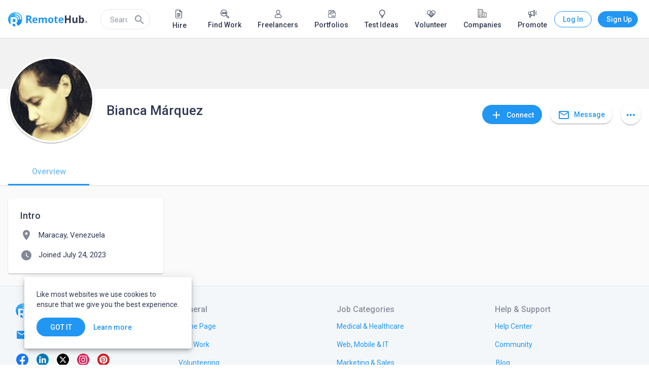

--- FILE ---
content_type: application/javascript
request_url: https://static.remotehub.com/smp/runtime.348bf4e1f6495f72.js
body_size: 4197
content:
(()=>{"use strict";var e,m={},v={};function f(e){var b=v[e];if(void 0!==b)return b.exports;var a=v[e]={id:e,loaded:!1,exports:{}};return m[e].call(a.exports,a,a.exports,f),a.loaded=!0,a.exports}f.m=m,e=[],f.O=(b,a,c,r)=>{if(!a){var d=1/0;for(t=0;t<e.length;t++){for(var[a,c,r]=e[t],s=!0,n=0;n<a.length;n++)(!1&r||d>=r)&&Object.keys(f.O).every(p=>f.O[p](a[n]))?a.splice(n--,1):(s=!1,r<d&&(d=r));if(s){e.splice(t--,1);var i=c();void 0!==i&&(b=i)}}return b}r=r||0;for(var t=e.length;t>0&&e[t-1][2]>r;t--)e[t]=e[t-1];e[t]=[a,c,r]},f.n=e=>{var b=e&&e.__esModule?()=>e.default:()=>e;return f.d(b,{a:b}),b},(()=>{var b,e=Object.getPrototypeOf?a=>Object.getPrototypeOf(a):a=>a.__proto__;f.t=function(a,c){if(1&c&&(a=this(a)),8&c||"object"==typeof a&&a&&(4&c&&a.__esModule||16&c&&"function"==typeof a.then))return a;var r=Object.create(null);f.r(r);var t={};b=b||[null,e({}),e([]),e(e)];for(var d=2&c&&a;"object"==typeof d&&!~b.indexOf(d);d=e(d))Object.getOwnPropertyNames(d).forEach(s=>t[s]=()=>a[s]);return t.default=()=>a,f.d(r,t),r}})(),f.d=(e,b)=>{for(var a in b)f.o(b,a)&&!f.o(e,a)&&Object.defineProperty(e,a,{enumerable:!0,get:b[a]})},f.f={},f.e=e=>Promise.all(Object.keys(f.f).reduce((b,a)=>(f.f[a](e,b),b),[])),f.u=e=>(8592===e?"common":e)+"."+{37:"ba7d863e74286cda",42:"b8ff4af316202279",193:"6b9aa173cff87244",254:"57fb2a94d9bd5d28",317:"3c23bc6c38c99d01",319:"3b182a2ae4c45b03",434:"ba795568f72c9ac4",471:"183b2f277985a3a6",529:"34d26e2e8a7b6ae1",576:"de4d96003cd3520d",603:"8c847dea7dfce95c",673:"527045f36d218870",868:"b5ddfeb48dedaaaa",898:"241c6b3aff120c35",915:"e484b44d349b7405",947:"92dbd8e0fe6c3532",981:"495eb36ba98ca3d5",1105:"cd368fb5fdd8eae5",1186:"1e93a639f907e381",1378:"a2d974b1e13c88f0",1390:"fb9ee9c427655253",1602:"6188d48dc04a6a4b",1659:"f6c373a7624e28c9",1682:"64131d51fa8f2c93",1803:"f7856df1381d802c",1820:"58d4a985fc434f8c",1922:"b99b9ab301c8f158",2068:"4b1c4384ba5d402e",2125:"b831e234c1893962",2181:"c1b169840117c3d7",2204:"60b3fbafc0d6fdc3",2222:"187e61bdf1deb9b0",2234:"6853e659749660d0",2249:"5a8d05ebceeb58d3",2273:"1ab37cede16bf3fa",2294:"b2c54305a172c12e",2322:"7853f67702602301",2506:"c0864dbbe9791a3e",2658:"e1464c787ee5eab2",2685:"c4f339ad7bdea060",2710:"6fd5dcec60cfcbf4",2742:"ce6eaa24d369d51d",2763:"40da41c0171f1563",2780:"d5443151e92c6603",2807:"3f0c7327f2267dc5",2850:"9fe0118f2603c506",2854:"ebcfd59c03eabe0e",2887:"21421819d52d2ba9",2953:"c5b8b59ef9cb0d0f",3082:"6654798eb411d436",3110:"b4a68f63117b9ce9",3285:"9319350526a19de0",3289:"ef6a1dacdcc0e866",3346:"8033ec98d389298b",3424:"06f213265ef587b9",3440:"adc1b3f6fa34c23b",3518:"4b630676e8f9eb63",3550:"840aa808fb46d4f6",3595:"6a853c485cdcdc44",3601:"7f13965b6cedbd6d",3658:"0a9a6ee0fe9b1caf",3748:"420d2e35c5537cf8",3924:"31d0a81410999154",3939:"0afaf90014cd15ae",3952:"797109b43e64c218",3959:"b687ca04caa51123",4005:"dfbe7cedd6d2e00a",4148:"e1f0523ab5926cbe",4152:"cab7e7c8c819de80",4161:"a2d674179800b3fb",4164:"9558008a5ad9db45",4183:"ef2245a5a7342612",4193:"96fa7777de621d42",4433:"a8251fdff4606543",4504:"fc0a0d6080e97851",4529:"fcf3235c66f77a9b",4550:"69b45f578c2c4f23",4596:"67dfd17a455b2f16",4646:"59de17219a812cab",4704:"5f06075b1104c6f0",4717:"a2aefb2b97a483ab",4720:"f662933cb468aa01",4939:"d40074af14c01e4f",5005:"41ef4da06ce4ecea",5026:"c2b6a0c1f35fda09",5040:"bb51960d2d03d658",5055:"b966806500cca669",5245:"4bd0579561b73f23",5286:"ecd2ef8b6fbf695b",5287:"d378031ec1cf07e6",5339:"7cb3ddcd707f17ac",5472:"217cf37f69a99ac3",5514:"f4ad46de4da0a617",5598:"d5981a9df55afbf4",5661:"c6d7df79cd7a5a9d",5686:"424b5cc9c40c1047",5696:"6fc6d1bb454f4967",5930:"5fed12bf22716b6b",5952:"2c4932956f30c48f",5992:"096762fc4bfbb40c",6050:"5944e2252c668c9f",6097:"6f646135a7d1fbd8",6154:"1b6b145bebc64167",6225:"0913fef9cb8140fa",6273:"131846bb3f56ee51",6455:"2535f0179dadd5c1",6456:"d53ef75d5a12b707",6471:"91ed5926c87793be",6472:"2783cba1c412cdbe",6485:"36e379d0906c2cf6",6543:"b988387da8411920",6550:"7dc5ab3d56904e8f",6678:"adb416c03914689a",6752:"abad88e2b388aeea",6787:"2a55c1519ee29b88",6799:"1d9afb77ffc0dbcc",6808:"f4603d95cf6fc518",6833:"30140a02146bfae4",6850:"5e3ad44d33fff3a5",6887:"a1d1cf08b74b3505",6899:"a46adbdde4a928a2",6973:"813bb9e2225c4801",7005:"325b2b1d5b09b479",7009:"b1fd035f61c3f589",7034:"1d540ee5d660f9b7",7112:"19eb31ca9eb65bc4",7141:"c6b7cba52f79ea7f",7216:"4d5dcc7491e9a31e",7357:"ad05b3839becd4e6",7442:"45fda75603e9957c",7474:"32b0977119688a34",7649:"018539b3a4de5758",7654:"c52878d9ed3a90af",7673:"099b163792860fba",7732:"d0f297eb43e360a5",7812:"05ee292ca103e044",7925:"f80afa88a7dea8ef",7951:"28787389904a6e58",8001:"720fe4717f70ed42",8041:"e26d527dd34e7666",8072:"15aa1b467043b05f",8087:"8ec1a859bf73248b",8104:"969a71d00e19e3f0",8142:"67b97d6f0dc05f7a",8195:"bec7db391cb8fcf4",8216:"1b45c14caf5d4feb",8289:"33a1191d2dfb48cc",8321:"f2ba9148998a2de1",8349:"e81887ce69e6e2fe",8406:"b22478152631fdbe",8421:"c4206146ab6405dc",8429:"ea40582ed20b6b22",8592:"9a184a9b3b518f97",8646:"26d06068dc8a3036",8689:"62e4624f88fcc045",8763:"ca121ee42d327350",8814:"e0a5d8013c73436e",8825:"e2bb9a3b14783a88",8858:"cca64b8036186b72",8929:"4409c0ab5065963c",8951:"725bfd241e62d58a",9161:"510f8924210fce76",9210:"ba497f64d73ddfa4",9212:"e392fb9837d1475c",9227:"6b51bc1b6a926b47",9310:"1387918e655ebe54",9351:"3d77842a64f37888",9393:"aeb17f32124055ba",9425:"4bf0a428d085fa5f",9438:"a487e501f86d2ccc",9517:"2d31a45363b353a5",9590:"e8073518edf45f39",9602:"04f5afd1b15db283",9614:"7d78af074d8e739d",9670:"331e002322b2fea0",9724:"837e093e0c85c694",9739:"340bc4e6fe337e58",9747:"16c85d7d6581516f",9893:"a37fe8a432f7910d",9995:"be7145e2e464cdc5",9998:"f9e4e61411360e17"}[e]+".js",f.miniCssF=e=>{},f.o=(e,b)=>Object.prototype.hasOwnProperty.call(e,b),(()=>{var e={},b="smp:";f.l=(a,c,r,t)=>{if(e[a])e[a].push(c);else{var d,s;if(void 0!==r)for(var n=document.getElementsByTagName("script"),i=0;i<n.length;i++){var o=n[i];if(o.getAttribute("src")==a||o.getAttribute("data-webpack")==b+r){d=o;break}}d||(s=!0,(d=document.createElement("script")).type="module",d.charset="utf-8",d.timeout=120,f.nc&&d.setAttribute("nonce",f.nc),d.setAttribute("data-webpack",b+r),d.src=f.tu(a)),e[a]=[c];var l=(g,p)=>{d.onerror=d.onload=null,clearTimeout(u);var h=e[a];if(delete e[a],d.parentNode&&d.parentNode.removeChild(d),h&&h.forEach(_=>_(p)),g)return g(p)},u=setTimeout(l.bind(null,void 0,{type:"timeout",target:d}),12e4);d.onerror=l.bind(null,d.onerror),d.onload=l.bind(null,d.onload),s&&document.head.appendChild(d)}}})(),f.r=e=>{typeof Symbol<"u"&&Symbol.toStringTag&&Object.defineProperty(e,Symbol.toStringTag,{value:"Module"}),Object.defineProperty(e,"__esModule",{value:!0})},f.nmd=e=>(e.paths=[],e.children||(e.children=[]),e),(()=>{var e;f.tt=()=>(void 0===e&&(e={createScriptURL:b=>b},typeof trustedTypes<"u"&&trustedTypes.createPolicy&&(e=trustedTypes.createPolicy("angular#bundler",e))),e)})(),f.tu=e=>f.tt().createScriptURL(e),f.p="https://static.remotehub.com/smp/",(()=>{var e={3666:0};f.f.j=(c,r)=>{var t=f.o(e,c)?e[c]:void 0;if(0!==t)if(t)r.push(t[2]);else if(3666!=c){var d=new Promise((o,l)=>t=e[c]=[o,l]);r.push(t[2]=d);var s=f.p+f.u(c),n=new Error;f.l(s,o=>{if(f.o(e,c)&&(0!==(t=e[c])&&(e[c]=void 0),t)){var l=o&&("load"===o.type?"missing":o.type),u=o&&o.target&&o.target.src;n.message="Loading chunk "+c+" failed.\n("+l+": "+u+")",n.name="ChunkLoadError",n.type=l,n.request=u,t[1](n)}},"chunk-"+c,c)}else e[c]=0},f.O.j=c=>0===e[c];var b=(c,r)=>{var n,i,[t,d,s]=r,o=0;if(t.some(u=>0!==e[u])){for(n in d)f.o(d,n)&&(f.m[n]=d[n]);if(s)var l=s(f)}for(c&&c(r);o<t.length;o++)f.o(e,i=t[o])&&e[i]&&e[i][0](),e[i]=0;return f.O(l)},a=self.webpackChunksmp=self.webpackChunksmp||[];a.forEach(b.bind(null,0)),a.push=b.bind(null,a.push.bind(a))})()})();